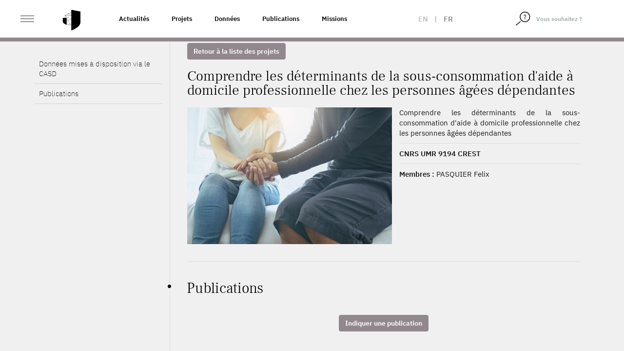

--- FILE ---
content_type: text/html; charset=UTF-8
request_url: https://www.casd.eu/project/comprendre-les-determinants-de-la-sous-consommation-daide-a-domicile-professionnelle-chez-les-personnes-agees-dependantes/
body_size: 11323
content:
<!DOCTYPE html>
<html lang="fr-FR" class="no-js">
<head>
    <meta charset="UTF-8">
    <meta name="viewport" content="width=device-width">
        <link rel="profile" href="http://gmpg.org/xfn/11">
    <link rel="pingback" href="https://www.casd.eu/wp/xmlrpc.php">

    <link rel="apple-touch-icon" sizes="57x57" href="https://www.casd.eu/wp/wp-content/themes/tm-bootstrap/images/favicon/apple-icon-57x57.png">
    <link rel="apple-touch-icon" sizes="60x60" href="https://www.casd.eu/wp/wp-content/themes/tm-bootstrap/images/favicon/apple-icon-60x60.png">
    <link rel="apple-touch-icon" sizes="72x72" href="https://www.casd.eu/wp/wp-content/themes/tm-bootstrap/images/favicon/apple-icon-72x72.png">
    <link rel="apple-touch-icon" sizes="76x76" href="https://www.casd.eu/wp/wp-content/themes/tm-bootstrap/images/favicon/apple-icon-76x76.png">
    <link rel="apple-touch-icon" sizes="114x114" href="https://www.casd.eu/wp/wp-content/themes/tm-bootstrap/images/favicon/apple-icon-114x114.png">
    <link rel="apple-touch-icon" sizes="120x120" href="https://www.casd.eu/wp/wp-content/themes/tm-bootstrap/images/favicon/apple-icon-120x120.png">
    <link rel="apple-touch-icon" sizes="144x144" href="https://www.casd.eu/wp/wp-content/themes/tm-bootstrap/images/favicon/apple-icon-144x144.png">
    <link rel="apple-touch-icon" sizes="152x152" href="https://www.casd.eu/wp/wp-content/themes/tm-bootstrap/images/favicon/apple-icon-152x152.png">
    <link rel="apple-touch-icon" sizes="180x180" href="https://www.casd.eu/wp/wp-content/themes/tm-bootstrap/images/favicon/apple-icon-180x180.png">
    <link rel="icon" type="image/png" sizes="192x192"  href="https://www.casd.eu/wp/wp-content/themes/tm-bootstrap/images/favicon/android-icon-192x192.png">
    <link rel="icon" type="image/png" sizes="32x32" href="https://www.casd.eu/wp/wp-content/themes/tm-bootstrap/images/favicon/favicon-32x32.png">
    <link rel="icon" type="image/png" sizes="96x96" href="https://www.casd.eu/wp/wp-content/themes/tm-bootstrap/images/favicon/favicon-96x96.png">
    <link rel="icon" type="image/png" sizes="16x16" href="https://www.casd.eu/wp/wp-content/themes/tm-bootstrap/images/favicon/favicon-16x16.png">
    <link rel="manifest" href="https://www.casd.eu/wp/wp-content/themes/tm-bootstrap/images/favicon/manifest.json">
    <meta name="msapplication-TileColor" content="#ffffff">
    <meta name="msapplication-TileImage" content="https://www.casd.eu/wp/wp-content/themes/tm-bootstrap/images/favicon/ms-icon-144x144.png">
    <meta name="theme-color" content="#ffffff">

    <!--[if lt IE 9]>
 <script src="https://www.casd.eu/wp/wp-content/themes/twentyfifteen/js/html5.js"></script>
 <![endif]-->
    <script>(function(){document.documentElement.className='js'})();</script>

    <script>
(function(html){html.className = html.className.replace(/\bno-js\b/,'js')})(document.documentElement);
//# sourceURL=twentyfifteen_javascript_detection
</script>
<title>Comprendre les déterminants de la sous-consommation d&rsquo;aide à domicile professionnelle chez les personnes âgées dépendantes &#8211; Le CASD &#8211; Centre d&#039;accès Sécurisé aux Données</title>
<meta name='robots' content='max-image-preview:large' />
<link rel="alternate" hreflang="en" href="https://www.casd.eu/en/project/understanding-the-determinants-of-underutilization-of-professional-home-help-among-dependent-elderly/" />
<link rel="alternate" hreflang="fr" href="https://www.casd.eu/project/comprendre-les-determinants-de-la-sous-consommation-daide-a-domicile-professionnelle-chez-les-personnes-agees-dependantes/" />
<link rel="alternate" hreflang="x-default" href="https://www.casd.eu/project/comprendre-les-determinants-de-la-sous-consommation-daide-a-domicile-professionnelle-chez-les-personnes-agees-dependantes/" />
<link rel="alternate" title="oEmbed (JSON)" type="application/json+oembed" href="https://www.casd.eu/wp-json/oembed/1.0/embed?url=https%3A%2F%2Fwww.casd.eu%2Fproject%2Fcomprendre-les-determinants-de-la-sous-consommation-daide-a-domicile-professionnelle-chez-les-personnes-agees-dependantes%2F" />
<link rel="alternate" title="oEmbed (XML)" type="text/xml+oembed" href="https://www.casd.eu/wp-json/oembed/1.0/embed?url=https%3A%2F%2Fwww.casd.eu%2Fproject%2Fcomprendre-les-determinants-de-la-sous-consommation-daide-a-domicile-professionnelle-chez-les-personnes-agees-dependantes%2F&#038;format=xml" />
<style id='wp-img-auto-sizes-contain-inline-css'>
img:is([sizes=auto i],[sizes^="auto," i]){contain-intrinsic-size:3000px 1500px}
/*# sourceURL=wp-img-auto-sizes-contain-inline-css */
</style>
<link rel='stylesheet' id='wp-block-library-css' href='https://www.casd.eu/wp/wp-includes/css/dist/block-library/style.min.css?ver=6.9' media='all' />
<style id='global-styles-inline-css'>
:root{--wp--preset--aspect-ratio--square: 1;--wp--preset--aspect-ratio--4-3: 4/3;--wp--preset--aspect-ratio--3-4: 3/4;--wp--preset--aspect-ratio--3-2: 3/2;--wp--preset--aspect-ratio--2-3: 2/3;--wp--preset--aspect-ratio--16-9: 16/9;--wp--preset--aspect-ratio--9-16: 9/16;--wp--preset--color--black: #000000;--wp--preset--color--cyan-bluish-gray: #abb8c3;--wp--preset--color--white: #fff;--wp--preset--color--pale-pink: #f78da7;--wp--preset--color--vivid-red: #cf2e2e;--wp--preset--color--luminous-vivid-orange: #ff6900;--wp--preset--color--luminous-vivid-amber: #fcb900;--wp--preset--color--light-green-cyan: #7bdcb5;--wp--preset--color--vivid-green-cyan: #00d084;--wp--preset--color--pale-cyan-blue: #8ed1fc;--wp--preset--color--vivid-cyan-blue: #0693e3;--wp--preset--color--vivid-purple: #9b51e0;--wp--preset--color--dark-gray: #111;--wp--preset--color--light-gray: #f1f1f1;--wp--preset--color--yellow: #f4ca16;--wp--preset--color--dark-brown: #352712;--wp--preset--color--medium-pink: #e53b51;--wp--preset--color--light-pink: #ffe5d1;--wp--preset--color--dark-purple: #2e2256;--wp--preset--color--purple: #674970;--wp--preset--color--blue-gray: #22313f;--wp--preset--color--bright-blue: #55c3dc;--wp--preset--color--light-blue: #e9f2f9;--wp--preset--gradient--vivid-cyan-blue-to-vivid-purple: linear-gradient(135deg,rgb(6,147,227) 0%,rgb(155,81,224) 100%);--wp--preset--gradient--light-green-cyan-to-vivid-green-cyan: linear-gradient(135deg,rgb(122,220,180) 0%,rgb(0,208,130) 100%);--wp--preset--gradient--luminous-vivid-amber-to-luminous-vivid-orange: linear-gradient(135deg,rgb(252,185,0) 0%,rgb(255,105,0) 100%);--wp--preset--gradient--luminous-vivid-orange-to-vivid-red: linear-gradient(135deg,rgb(255,105,0) 0%,rgb(207,46,46) 100%);--wp--preset--gradient--very-light-gray-to-cyan-bluish-gray: linear-gradient(135deg,rgb(238,238,238) 0%,rgb(169,184,195) 100%);--wp--preset--gradient--cool-to-warm-spectrum: linear-gradient(135deg,rgb(74,234,220) 0%,rgb(151,120,209) 20%,rgb(207,42,186) 40%,rgb(238,44,130) 60%,rgb(251,105,98) 80%,rgb(254,248,76) 100%);--wp--preset--gradient--blush-light-purple: linear-gradient(135deg,rgb(255,206,236) 0%,rgb(152,150,240) 100%);--wp--preset--gradient--blush-bordeaux: linear-gradient(135deg,rgb(254,205,165) 0%,rgb(254,45,45) 50%,rgb(107,0,62) 100%);--wp--preset--gradient--luminous-dusk: linear-gradient(135deg,rgb(255,203,112) 0%,rgb(199,81,192) 50%,rgb(65,88,208) 100%);--wp--preset--gradient--pale-ocean: linear-gradient(135deg,rgb(255,245,203) 0%,rgb(182,227,212) 50%,rgb(51,167,181) 100%);--wp--preset--gradient--electric-grass: linear-gradient(135deg,rgb(202,248,128) 0%,rgb(113,206,126) 100%);--wp--preset--gradient--midnight: linear-gradient(135deg,rgb(2,3,129) 0%,rgb(40,116,252) 100%);--wp--preset--gradient--dark-gray-gradient-gradient: linear-gradient(90deg, rgba(17,17,17,1) 0%, rgba(42,42,42,1) 100%);--wp--preset--gradient--light-gray-gradient: linear-gradient(90deg, rgba(241,241,241,1) 0%, rgba(215,215,215,1) 100%);--wp--preset--gradient--white-gradient: linear-gradient(90deg, rgba(255,255,255,1) 0%, rgba(230,230,230,1) 100%);--wp--preset--gradient--yellow-gradient: linear-gradient(90deg, rgba(244,202,22,1) 0%, rgba(205,168,10,1) 100%);--wp--preset--gradient--dark-brown-gradient: linear-gradient(90deg, rgba(53,39,18,1) 0%, rgba(91,67,31,1) 100%);--wp--preset--gradient--medium-pink-gradient: linear-gradient(90deg, rgba(229,59,81,1) 0%, rgba(209,28,51,1) 100%);--wp--preset--gradient--light-pink-gradient: linear-gradient(90deg, rgba(255,229,209,1) 0%, rgba(255,200,158,1) 100%);--wp--preset--gradient--dark-purple-gradient: linear-gradient(90deg, rgba(46,34,86,1) 0%, rgba(66,48,123,1) 100%);--wp--preset--gradient--purple-gradient: linear-gradient(90deg, rgba(103,73,112,1) 0%, rgba(131,93,143,1) 100%);--wp--preset--gradient--blue-gray-gradient: linear-gradient(90deg, rgba(34,49,63,1) 0%, rgba(52,75,96,1) 100%);--wp--preset--gradient--bright-blue-gradient: linear-gradient(90deg, rgba(85,195,220,1) 0%, rgba(43,180,211,1) 100%);--wp--preset--gradient--light-blue-gradient: linear-gradient(90deg, rgba(233,242,249,1) 0%, rgba(193,218,238,1) 100%);--wp--preset--font-size--small: 13px;--wp--preset--font-size--medium: 20px;--wp--preset--font-size--large: 36px;--wp--preset--font-size--x-large: 42px;--wp--preset--spacing--20: 0.44rem;--wp--preset--spacing--30: 0.67rem;--wp--preset--spacing--40: 1rem;--wp--preset--spacing--50: 1.5rem;--wp--preset--spacing--60: 2.25rem;--wp--preset--spacing--70: 3.38rem;--wp--preset--spacing--80: 5.06rem;--wp--preset--shadow--natural: 6px 6px 9px rgba(0, 0, 0, 0.2);--wp--preset--shadow--deep: 12px 12px 50px rgba(0, 0, 0, 0.4);--wp--preset--shadow--sharp: 6px 6px 0px rgba(0, 0, 0, 0.2);--wp--preset--shadow--outlined: 6px 6px 0px -3px rgb(255, 255, 255), 6px 6px rgb(0, 0, 0);--wp--preset--shadow--crisp: 6px 6px 0px rgb(0, 0, 0);}:where(.is-layout-flex){gap: 0.5em;}:where(.is-layout-grid){gap: 0.5em;}body .is-layout-flex{display: flex;}.is-layout-flex{flex-wrap: wrap;align-items: center;}.is-layout-flex > :is(*, div){margin: 0;}body .is-layout-grid{display: grid;}.is-layout-grid > :is(*, div){margin: 0;}:where(.wp-block-columns.is-layout-flex){gap: 2em;}:where(.wp-block-columns.is-layout-grid){gap: 2em;}:where(.wp-block-post-template.is-layout-flex){gap: 1.25em;}:where(.wp-block-post-template.is-layout-grid){gap: 1.25em;}.has-black-color{color: var(--wp--preset--color--black) !important;}.has-cyan-bluish-gray-color{color: var(--wp--preset--color--cyan-bluish-gray) !important;}.has-white-color{color: var(--wp--preset--color--white) !important;}.has-pale-pink-color{color: var(--wp--preset--color--pale-pink) !important;}.has-vivid-red-color{color: var(--wp--preset--color--vivid-red) !important;}.has-luminous-vivid-orange-color{color: var(--wp--preset--color--luminous-vivid-orange) !important;}.has-luminous-vivid-amber-color{color: var(--wp--preset--color--luminous-vivid-amber) !important;}.has-light-green-cyan-color{color: var(--wp--preset--color--light-green-cyan) !important;}.has-vivid-green-cyan-color{color: var(--wp--preset--color--vivid-green-cyan) !important;}.has-pale-cyan-blue-color{color: var(--wp--preset--color--pale-cyan-blue) !important;}.has-vivid-cyan-blue-color{color: var(--wp--preset--color--vivid-cyan-blue) !important;}.has-vivid-purple-color{color: var(--wp--preset--color--vivid-purple) !important;}.has-black-background-color{background-color: var(--wp--preset--color--black) !important;}.has-cyan-bluish-gray-background-color{background-color: var(--wp--preset--color--cyan-bluish-gray) !important;}.has-white-background-color{background-color: var(--wp--preset--color--white) !important;}.has-pale-pink-background-color{background-color: var(--wp--preset--color--pale-pink) !important;}.has-vivid-red-background-color{background-color: var(--wp--preset--color--vivid-red) !important;}.has-luminous-vivid-orange-background-color{background-color: var(--wp--preset--color--luminous-vivid-orange) !important;}.has-luminous-vivid-amber-background-color{background-color: var(--wp--preset--color--luminous-vivid-amber) !important;}.has-light-green-cyan-background-color{background-color: var(--wp--preset--color--light-green-cyan) !important;}.has-vivid-green-cyan-background-color{background-color: var(--wp--preset--color--vivid-green-cyan) !important;}.has-pale-cyan-blue-background-color{background-color: var(--wp--preset--color--pale-cyan-blue) !important;}.has-vivid-cyan-blue-background-color{background-color: var(--wp--preset--color--vivid-cyan-blue) !important;}.has-vivid-purple-background-color{background-color: var(--wp--preset--color--vivid-purple) !important;}.has-black-border-color{border-color: var(--wp--preset--color--black) !important;}.has-cyan-bluish-gray-border-color{border-color: var(--wp--preset--color--cyan-bluish-gray) !important;}.has-white-border-color{border-color: var(--wp--preset--color--white) !important;}.has-pale-pink-border-color{border-color: var(--wp--preset--color--pale-pink) !important;}.has-vivid-red-border-color{border-color: var(--wp--preset--color--vivid-red) !important;}.has-luminous-vivid-orange-border-color{border-color: var(--wp--preset--color--luminous-vivid-orange) !important;}.has-luminous-vivid-amber-border-color{border-color: var(--wp--preset--color--luminous-vivid-amber) !important;}.has-light-green-cyan-border-color{border-color: var(--wp--preset--color--light-green-cyan) !important;}.has-vivid-green-cyan-border-color{border-color: var(--wp--preset--color--vivid-green-cyan) !important;}.has-pale-cyan-blue-border-color{border-color: var(--wp--preset--color--pale-cyan-blue) !important;}.has-vivid-cyan-blue-border-color{border-color: var(--wp--preset--color--vivid-cyan-blue) !important;}.has-vivid-purple-border-color{border-color: var(--wp--preset--color--vivid-purple) !important;}.has-vivid-cyan-blue-to-vivid-purple-gradient-background{background: var(--wp--preset--gradient--vivid-cyan-blue-to-vivid-purple) !important;}.has-light-green-cyan-to-vivid-green-cyan-gradient-background{background: var(--wp--preset--gradient--light-green-cyan-to-vivid-green-cyan) !important;}.has-luminous-vivid-amber-to-luminous-vivid-orange-gradient-background{background: var(--wp--preset--gradient--luminous-vivid-amber-to-luminous-vivid-orange) !important;}.has-luminous-vivid-orange-to-vivid-red-gradient-background{background: var(--wp--preset--gradient--luminous-vivid-orange-to-vivid-red) !important;}.has-very-light-gray-to-cyan-bluish-gray-gradient-background{background: var(--wp--preset--gradient--very-light-gray-to-cyan-bluish-gray) !important;}.has-cool-to-warm-spectrum-gradient-background{background: var(--wp--preset--gradient--cool-to-warm-spectrum) !important;}.has-blush-light-purple-gradient-background{background: var(--wp--preset--gradient--blush-light-purple) !important;}.has-blush-bordeaux-gradient-background{background: var(--wp--preset--gradient--blush-bordeaux) !important;}.has-luminous-dusk-gradient-background{background: var(--wp--preset--gradient--luminous-dusk) !important;}.has-pale-ocean-gradient-background{background: var(--wp--preset--gradient--pale-ocean) !important;}.has-electric-grass-gradient-background{background: var(--wp--preset--gradient--electric-grass) !important;}.has-midnight-gradient-background{background: var(--wp--preset--gradient--midnight) !important;}.has-small-font-size{font-size: var(--wp--preset--font-size--small) !important;}.has-medium-font-size{font-size: var(--wp--preset--font-size--medium) !important;}.has-large-font-size{font-size: var(--wp--preset--font-size--large) !important;}.has-x-large-font-size{font-size: var(--wp--preset--font-size--x-large) !important;}
/*# sourceURL=global-styles-inline-css */
</style>

<style id='classic-theme-styles-inline-css'>
/*! This file is auto-generated */
.wp-block-button__link{color:#fff;background-color:#32373c;border-radius:9999px;box-shadow:none;text-decoration:none;padding:calc(.667em + 2px) calc(1.333em + 2px);font-size:1.125em}.wp-block-file__button{background:#32373c;color:#fff;text-decoration:none}
/*# sourceURL=/wp-includes/css/classic-themes.min.css */
</style>
<link rel='stylesheet' id='wpml-legacy-horizontal-list-0-css' href='https://www.casd.eu/wp/wp-content/plugins/sitepress-multilingual-cms/templates/language-switchers/legacy-list-horizontal/style.min.css?ver=1' media='all' />
<link rel='stylesheet' id='cms-navigation-style-base-css' href='https://www.casd.eu/wp/wp-content/plugins/wpml-cms-nav/res/css/cms-navigation-base.css?ver=1.5.6' media='screen' />
<link rel='stylesheet' id='cms-navigation-style-css' href='https://www.casd.eu/wp/wp-content/plugins/wpml-cms-nav/res/css/cms-navigation.css?ver=1.5.6' media='screen' />
<link rel='stylesheet' id='bootstrap-css' href='https://www.casd.eu/wp/wp-content/themes/tm-bootstrap/css/bootstrap.min.css?ver=3.3.7' media='all' />
<link rel='stylesheet' id='base_base-css' href='https://www.casd.eu/wp/wp-content/themes/tm-bootstrap/css/base.css' media='all' />
<link rel='stylesheet' id='base_fontes-css' href='https://www.casd.eu/wp/wp-content/themes/tm-bootstrap/css/fontes.css' media='all' />
<link rel='stylesheet' id='base_twentyfifteen-css' href='https://www.casd.eu/wp/wp-content/themes/tm-bootstrap/css/twentyfifteen.css' media='all' />
<link rel='stylesheet' id='base_glyphicons-css' href='https://www.casd.eu/wp/wp-content/themes/tm-bootstrap/css/fg/glyphicons.css' media='all' />
<link rel='stylesheet' id='base_halflings-css' href='https://www.casd.eu/wp/wp-content/themes/tm-bootstrap/css/fg/halflings.css' media='all' />
<link rel='stylesheet' id='base_social-css' href='https://www.casd.eu/wp/wp-content/themes/tm-bootstrap/css/fg/social.css' media='all' />
<link rel='stylesheet' id='base_file-css' href='https://www.casd.eu/wp/wp-content/themes/tm-bootstrap/css/fg/filetypes.css' media='all' />
<link rel='stylesheet' id='lib_footable-css' href='https://www.casd.eu/wp/wp-content/themes/tm-bootstrap/css/footable.bootstrap.min.css' media='all' />
<link rel='stylesheet' id='font_awesome-css' href='https://www.casd.eu/wp/wp-content/themes/tm-bootstrap/font-awesome-4.7.0/css/font-awesome.css' media='all' />
<link rel='stylesheet' id='lib_select2-css' href='https://www.casd.eu/wp/wp-content/themes/tm-bootstrap/css/select2.min.css' media='all' />
<link rel='stylesheet' id='style-css' href='https://www.casd.eu/wp/wp-content/themes/tm-bootstrap/style.css?ver=20230703' media='all' />
<link rel='stylesheet' id='animate-css' href='https://www.casd.eu/wp/wp-content/themes/tm-bootstrap/css/animate.css?ver=6.9' media='all' />
<link rel='stylesheet' id='moreline-css' href='https://www.casd.eu/wp/wp-content/themes/tm-bootstrap/css/moreline.css?ver=6.9' media='all' />
<link rel='stylesheet' id='smartmenus-css' href='https://www.casd.eu/wp/wp-content/themes/tm-bootstrap/css/bootstrap-datetimepicker.min.css?ver=6.9' media='all' />
<link rel='stylesheet' id='bxslider-css' href='https://www.casd.eu/wp/wp-content/themes/tm-bootstrap/css/bootstrap-datetimepicker.min.css?ver=6.9' media='all' />
<link rel='stylesheet' id='datetimepicker_css-css' href='https://www.casd.eu/wp/wp-content/themes/tm-bootstrap/css/bootstrap-datetimepicker.min.css?ver=6.9' media='all' />
<link rel='stylesheet' id='owlcarouse2_css-css' href='https://www.casd.eu/wp/wp-content/themes/tm-bootstrap/css/owl.carousel.min.css?ver=6.9' media='all' />
<link rel='stylesheet' id='aos-css' href='https://www.casd.eu/wp/wp-content/themes/tm-bootstrap/css/aos.css?ver=6.9' media='all' />
<link rel='stylesheet' id='fullpage-css' href='https://www.casd.eu/wp/wp-content/themes/tm-bootstrap/css/fullpage.min.css?ver=6.9' media='all' />
<link rel='stylesheet' id='nouislider-css' href='https://www.casd.eu/wp/wp-content/themes/tm-bootstrap/css/nouislider.min.css?ver=6.9' media='all' />
<link rel='stylesheet' id='twentyfifteen-fonts-css' href='https://www.casd.eu/wp/wp-content/themes/twentyfifteen/assets/fonts/noto-sans-plus-noto-serif-plus-inconsolata.css?ver=20230328' media='all' />
<link rel='stylesheet' id='genericons-css' href='https://www.casd.eu/wp/wp-content/themes/twentyfifteen/genericons/genericons.css?ver=20251101' media='all' />
<script src="https://www.casd.eu/wp/wp-content/themes/tm-bootstrap/js/jquery-1.12.4.min.js" id="cdn-jquery-js"></script>
<script src="https://www.casd.eu/wp/wp-content/themes/tm-bootstrap/js/footable.min.js" id="lib_footable-js"></script>
<script src="https://www.casd.eu/wp/wp-content/themes/tm-bootstrap/js/select2.min.js" id="lib_select2-js"></script>
<script src="https://www.casd.eu/wp/wp-content/themes/tm-bootstrap/js/i18n/fr.js" id="lib_select2_fr-js"></script>
<script src="https://www.casd.eu/wp/wp-content/themes/tm-bootstrap/js/datatables.min.js" id="lib_dataTables-js"></script>
<script src="https://www.casd.eu/wp/wp-content/themes/tm-bootstrap/js/aos.js?ver=1" id="aos-js"></script>
<script src="https://www.casd.eu/wp/wp-content/themes/tm-bootstrap/js/fullpage.min.js?ver=1" id="fullpage-js"></script>
<script src="https://www.casd.eu/wp/wp-content/themes/tm-bootstrap/js/fullpage.extensions.min.js?ver=1" id="fullpage_extensions-js"></script>
<script src="https://www.casd.eu/wp/wp-content/themes/tm-bootstrap/js/nouislider.min.js?ver=1" id="nouislider-js"></script>

<link rel="canonical" href="https://www.casd.eu/project/comprendre-les-determinants-de-la-sous-consommation-daide-a-domicile-professionnelle-chez-les-personnes-agees-dependantes/" />
<meta name="generator" content="WPML ver:4.8.6 stt:1,4;" />
<script type="text/javascript">
 <!--/*--><![CDATA[//><!--
 /**/

 //--><!]]>
</script>
		<style id="wp-custom-css">
			/*
Vous pouvez ajouter du CSS personnalisé ici.

Cliquez sur l’icône d’aide ci-dessus pour en savoir plus.

*/

.owl-carousel .owl-wrapper {
    display: flex !important;
}

.owl-carousel .owl-item img {
    width: 100%;
    height: 100%;
    object-fit: cover;
    max-width: initial;
}

.single-source .table-responsive td:first-letter, .single-publication .table-responsive td:first-letter, .single-project .table-responsive td:first-letter {
    text-transform: none;
}

.entry-habilitation a {
	text-decoration: underline;
	color: #91888d;
}

.single-prd p {
		font-weight: 400;
}

/* Page Webinaire */
.entry-faq #faq .panel .panel-heading .panel-title a {
	text-decoration: none;
}

/* Homepage 2022 */
/* Logo BdF */
#partners a.i9 {
	width: 122px;
}

#sources_dispo {
	color : yellow;
}

@media (max-height: 900px) {
	.homepage2022 #section-1 p {
		padding-top: 6em;
		font-size: 1.5em;
	}
	
	.homepage2022 #section-1 #logo {
		width: 56em;
	}
}

/* Centrage ISO */
@media (max-width: 991.98px){
.homepage2022 #section-6 .ref,.homepage2022 #section-6 .desc {
    padding: 0;
}
	.homepage2022 #section-6 .ref {
    height: 70px;
}
	
	/* Centrage presse */
	.homepage2022 #section-7 h2 {
    padding: 2em 0 0 0.4em;
}
	
	.homepage2022 #section-7 .magazine p {
    padding: 0;
}
	.homepage2022 #section-7 .magazine {
    padding: 20px 0;
}
	
/* News */
	.homepage2022 #section-9 .row.nouvelles.mois-01 {
    background-image: url(images/site2022/separateur-news.svg);
}
	.homepage2022 #section-9 h2 {
    padding: 4em 0 0 0.8em;
}
	.homepage2022 #section-9 .col figure {
    margin: 0 10px 40px 10px;
}


}

	
/** Voltino **/
.voltino .pagination a {
    cursor: pointer;
}
		</style>
		</head>

<body class="wp-singular project-template-default single single-project postid-22623 wp-embed-responsive wp-theme-twentyfifteen wp-child-theme-tm-bootstrap env_1">
<div id="st-container" class="st-container">
    <div id="page" class="hfeed site homepage2022">

        <header id="masthead" class="site-header fixed" role="banner">
            <div class="header_content">

                <div class="header_logo">

                    <div class="container-fluid">

                        <div class="row no-gutters">
                            <div class="col-xs-4 col-sm-6 col-md-2 col-lg-2">
                                <div id="st-trigger-effects" class="column">
                                    <button class="ico_nav" data-effect="st-effect-1">
                                        <span>&nbsp;</span>
                                        <span>&nbsp;</span>
                                        <span>&nbsp;</span>
                                    </button>
                                </div>

                                <a href="https://www.casd.eu" class="logo" title="Accueil">
                                    <img src="https://www.casd.eu/wp/wp-content/themes/tm-bootstrap/images/site2022/bouclier.svg" width="40px" alt="Le CASD - Centre d&#039;accès Sécurisé aux Données" class="img-responsive logo" />

                                </a>
                            </div>

                            <div class="col-md-6 col-lg-6 pull-left liens-cat">
                                <!--textes menus-->
                                <div class="topnav"><ul id="menu-top-nav-1" class="nav navbar-nav navbar-left"><li itemscope="itemscope" itemtype="https://www.schema.org/SiteNavigationElement" id="menu-item-26397" class="menu-item menu-item-type-taxonomy menu-item-object-category menu-item-26397"><a title="Actualités" href="https://www.casd.eu/c/actualites/">Actualités</a></li>
<li itemscope="itemscope" itemtype="https://www.schema.org/SiteNavigationElement" id="menu-item-16875" class="menu-item menu-item-type-post_type menu-item-object-page menu-item-16875"><a title="Projets" href="https://www.casd.eu/projets-developpes-sur-le-casd/">Projets</a></li>
<li itemscope="itemscope" itemtype="https://www.schema.org/SiteNavigationElement" id="menu-item-16876" class="menu-item menu-item-type-post_type menu-item-object-page menu-item-16876"><a title="Données" href="https://www.casd.eu/donnees-utilisees-sur-le-casd/">Données</a></li>
<li itemscope="itemscope" itemtype="https://www.schema.org/SiteNavigationElement" id="menu-item-16877" class="menu-item menu-item-type-post_type menu-item-object-page menu-item-16877"><a title="Publications" href="https://www.casd.eu/toutes-les-publications/">Publications</a></li>
<li itemscope="itemscope" itemtype="https://www.schema.org/SiteNavigationElement" id="menu-item-16903" class="menu-item menu-item-type-post_type menu-item-object-page menu-item-16903"><a title="Missions" href="https://www.casd.eu/le-centre-dacces-securise-aux-donnees-casd/gouvernance-et-missions/">Missions</a></li>
</ul></div>                            </div>

                            <div class="col-xs-4 col-sm-4 col-md-2 col-lg-1 col_lang">
                                <div class="langues_selector"><div class="langue langue_1"><a href="https://www.casd.eu/en/project/understanding-the-determinants-of-underutilization-of-professional-home-help-among-dependent-elderly/">en</a></div> | <div class="langue langue_4 enabled">fr</div></div>                            </div>

                            <div class="pull-right col_nav_search col-xs-5 col-sm-3 col-md-2 col-lg-2">
                                <div class="col_right">
                                    <form method="get" class="searchform" action="https://www.casd.eu"/>
                                        <div class="form-group">
                                            <span class="input-group">
                                                <span class="input-group-btn">
                                                    <button type="submit">
                                                        <img src="https://www.casd.eu/wp/wp-content/themes/tm-bootstrap/images/site2022/loupe.svg" width="20px" alt="Rechercher">
                                                    </button>
                                                </span>
                                                <input type="text" class="form-control" value="Vous souhaitez ?" name="s" id="s" onfocus="if (this.value == 'Vous souhaitez ?') {this.value = '';}" onblur="if (this.value == '') {this.value = 'Vous souhaitez ?';}" />
                                            </span>
                                        </div>
                                    </form>
                                </div>
                            </div>
                        </div>
                    </div>
                </div>
            </div>


        </header><!-- .site-header -->
<!-- menu-gris-->
<div id="col_nav" class="mCustomScrollbar st-menu st-effect-1">
<div class="row">
<div class="col"><img src="https://www.casd.eu/wp/wp-content/themes/tm-bootstrap/images/site2022/casd-blanc.svg" height="26" width="120" alt="Le CASD - Centre d&#039;accès Sécurisé aux Données" class="img-responsive nav_logo" /></div>
<div class="col"><span class="btn_close"><span class="ico">&nbsp;</span></div>
</div>


    <div class="clearfix"></div>

    <div class="nav_container">
        <ul id="menu-menu-gauche" class="nav navbar-nav"><li itemscope="itemscope" itemtype="https://www.schema.org/SiteNavigationElement" id="menu-item-23659" class="menu-item menu-item-type-post_type menu-item-object-page menu-item-has-children menu-item-23659 dropdown"><a title="Le Centre d’Accès Sécurisé aux Données (CASD)" href="https://www.casd.eu/le-centre-dacces-securise-aux-donnees-casd/">Le Centre d’Accès Sécurisé aux Données (CASD) <span class="caret">&nbsp;</span></a>
<ul role="menu" class=" dropdown-menu" >
	<li itemscope="itemscope" itemtype="https://www.schema.org/SiteNavigationElement" id="menu-item-23660" class="menu-item menu-item-type-post_type menu-item-object-page menu-item-23660"><a title="Le CASD" href="https://www.casd.eu/le-centre-dacces-securise-aux-donnees-casd/le-casd/">Le CASD</a></li>
	<li itemscope="itemscope" itemtype="https://www.schema.org/SiteNavigationElement" id="menu-item-23661" class="menu-item menu-item-type-post_type menu-item-object-page menu-item-23661"><a title="Gouvernance et Missions" href="https://www.casd.eu/le-centre-dacces-securise-aux-donnees-casd/gouvernance-et-missions/">Gouvernance et Missions</a></li>
	<li itemscope="itemscope" itemtype="https://www.schema.org/SiteNavigationElement" id="menu-item-23727" class="menu-item menu-item-type-post_type menu-item-object-page menu-item-23727"><a title="Projets internationaux" href="https://www.casd.eu/le-centre-dacces-securise-aux-donnees-casd/projets-internationaux/">Projets internationaux</a></li>
	<li itemscope="itemscope" itemtype="https://www.schema.org/SiteNavigationElement" id="menu-item-23728" class="menu-item menu-item-type-post_type menu-item-object-page menu-item-23728"><a title="Réseau européen – IDAN" href="https://www.casd.eu/le-centre-dacces-securise-aux-donnees-casd/reseau-europeen-idan/">Réseau européen – IDAN</a></li>
	<li itemscope="itemscope" itemtype="https://www.schema.org/SiteNavigationElement" id="menu-item-23729" class="menu-item menu-item-type-post_type menu-item-object-page menu-item-23729"><a title="Certification de résultats : cascad-CASD" href="https://www.casd.eu/le-centre-dacces-securise-aux-donnees-casd/certification-de-resultats-cascad-casd/">Certification de résultats : cascad-CASD</a></li>
</ul>
</li>
<li itemscope="itemscope" itemtype="https://www.schema.org/SiteNavigationElement" id="menu-item-23730" class="menu-item menu-item-type-post_type menu-item-object-page menu-item-has-children menu-item-23730 dropdown"><a title="Technologie" href="https://www.casd.eu/technologie/">Technologie <span class="caret">&nbsp;</span></a>
<ul role="menu" class=" dropdown-menu" >
	<li itemscope="itemscope" itemtype="https://www.schema.org/SiteNavigationElement" id="menu-item-23731" class="menu-item menu-item-type-post_type menu-item-object-page menu-item-23731"><a title="Infrastructure" href="https://www.casd.eu/technologie/infrastructure/">Infrastructure</a></li>
	<li itemscope="itemscope" itemtype="https://www.schema.org/SiteNavigationElement" id="menu-item-23732" class="menu-item menu-item-type-post_type menu-item-object-page menu-item-23732"><a title="SD-Box" href="https://www.casd.eu/technologie/sd-box/">SD-Box</a></li>
	<li itemscope="itemscope" itemtype="https://www.schema.org/SiteNavigationElement" id="menu-item-23733" class="menu-item menu-item-type-post_type menu-item-object-page menu-item-23733"><a title="Environnement de travail" href="https://www.casd.eu/technologie/environnement-de-travail/">Environnement de travail</a></li>
	<li itemscope="itemscope" itemtype="https://www.schema.org/SiteNavigationElement" id="menu-item-23734" class="menu-item menu-item-type-post_type menu-item-object-page menu-item-23734"><a title="Certifications &#038; Sécurité" href="https://www.casd.eu/technologie/securite-certifications/">Certifications &#038; Sécurité</a></li>
</ul>
</li>
<li itemscope="itemscope" itemtype="https://www.schema.org/SiteNavigationElement" id="menu-item-23735" class="menu-item menu-item-type-post_type menu-item-object-page menu-item-23735"><a title="Données Utilisées" href="https://www.casd.eu/donnees-utilisees-sur-le-casd/">Données Utilisées</a></li>
<li itemscope="itemscope" itemtype="https://www.schema.org/SiteNavigationElement" id="menu-item-23736" class="menu-item menu-item-type-post_type menu-item-object-page menu-item-23736"><a title="Permettre l’accès à ses données via le CASD" href="https://www.casd.eu/mettre-a-disposition-ses-donnees-via-le-casd/">Permettre l’accès à ses données via le CASD</a></li>
<li itemscope="itemscope" itemtype="https://www.schema.org/SiteNavigationElement" id="menu-item-23745" class="menu-item menu-item-type-post_type menu-item-object-page menu-item-23745"><a title="Projets développés sur le CASD" href="https://www.casd.eu/projets-developpes-sur-le-casd/">Projets développés sur le CASD</a></li>
<li itemscope="itemscope" itemtype="https://www.schema.org/SiteNavigationElement" id="menu-item-23655" class="menu-item menu-item-type-post_type menu-item-object-page menu-item-has-children menu-item-23655 dropdown"><a title="L’Offre du CASD" href="https://www.casd.eu/loffre-du-casd/">L’Offre du CASD <span class="caret">&nbsp;</span></a>
<ul role="menu" class=" dropdown-menu" >
	<li itemscope="itemscope" itemtype="https://www.schema.org/SiteNavigationElement" id="menu-item-23656" class="menu-item menu-item-type-post_type menu-item-object-page menu-item-23656"><a title="Standard et sur-mesure" href="https://www.casd.eu/loffre-du-casd/standard-et-sur-mesure/">Standard et sur-mesure</a></li>
	<li itemscope="itemscope" itemtype="https://www.schema.org/SiteNavigationElement" id="menu-item-23657" class="menu-item menu-item-type-post_type menu-item-object-page menu-item-23657"><a title="IA et big data : CASD-IA" href="https://www.casd.eu/loffre-du-casd/ia-et-big-data-casd-ia/">IA et big data : CASD-IA</a></li>
	<li itemscope="itemscope" itemtype="https://www.schema.org/SiteNavigationElement" id="menu-item-23658" class="menu-item menu-item-type-post_type menu-item-object-page menu-item-23658"><a title="Références" href="https://www.casd.eu/loffre-du-casd/references/">Références</a></li>
</ul>
</li>
<li itemscope="itemscope" itemtype="https://www.schema.org/SiteNavigationElement" id="menu-item-23651" class="menu-item menu-item-type-post_type menu-item-object-page menu-item-has-children menu-item-23651 dropdown"><a title="Accéder aux données" href="https://www.casd.eu/gerer-son-projet/">Accéder aux données <span class="caret">&nbsp;</span></a>
<ul role="menu" class=" dropdown-menu" >
	<li itemscope="itemscope" itemtype="https://www.schema.org/SiteNavigationElement" id="menu-item-23653" class="menu-item menu-item-type-post_type menu-item-object-page menu-item-23653"><a title="Procédures d’habilitation" href="https://www.casd.eu/gerer-son-projet/procedures-dhabilitation/">Procédures d’habilitation</a></li>
	<li itemscope="itemscope" itemtype="https://www.schema.org/SiteNavigationElement" id="menu-item-23652" class="menu-item menu-item-type-post_type menu-item-object-page menu-item-23652"><a title="Contractualisation" href="https://www.casd.eu/gerer-son-projet/contractualisation-2/">Contractualisation</a></li>
	<li itemscope="itemscope" itemtype="https://www.schema.org/SiteNavigationElement" id="menu-item-23654" class="menu-item menu-item-type-post_type menu-item-object-page menu-item-23654"><a title="Séance d’enrôlement" href="https://www.casd.eu/gerer-son-projet/seance-denrolement-2/">Séance d’enrôlement</a></li>
	<li itemscope="itemscope" itemtype="https://www.schema.org/SiteNavigationElement" id="menu-item-27731" class="menu-item menu-item-type-post_type menu-item-object-page menu-item-27731"><a title="FAQ" href="https://www.casd.eu/gerer-son-projet/faq/">FAQ</a></li>
</ul>
</li>
<li itemscope="itemscope" itemtype="https://www.schema.org/SiteNavigationElement" id="menu-item-23739" class="menu-item menu-item-type-post_type menu-item-object-page menu-item-23739"><a title="Tarifs" href="https://www.casd.eu/tarifs-2/">Tarifs</a></li>
<li itemscope="itemscope" itemtype="https://www.schema.org/SiteNavigationElement" id="menu-item-23746" class="menu-item menu-item-type-custom menu-item-object-custom menu-item-23746"><a title="Actualités" href="https://www.casd.eu/c/actualites/">Actualités</a></li>
<li itemscope="itemscope" itemtype="https://www.schema.org/SiteNavigationElement" id="menu-item-23740" class="menu-item menu-item-type-custom menu-item-object-custom menu-item-23740"><a title="Contact" href="https://www.casd.eu/contact/">Contact</a></li>
<li itemscope="itemscope" itemtype="https://www.schema.org/SiteNavigationElement" id="menu-item-27503" class="menu-item menu-item-type-post_type menu-item-object-page menu-item-27503"><a title="Webinaires CASD DATA ZOOM" href="https://www.casd.eu/presentations-des-donnees-casd/">Webinaires CASD DATA ZOOM</a></li>
<li itemscope="itemscope" itemtype="https://www.schema.org/SiteNavigationElement" id="menu-item-27412" class="menu-item menu-item-type-post_type menu-item-object-page menu-item-27412"><a title="Webinaires CASD DATA TECH" href="https://www.casd.eu/webinaire-casd-data-tech/">Webinaires CASD DATA TECH</a></li>
<li itemscope="itemscope" itemtype="https://www.schema.org/SiteNavigationElement" id="menu-item-23743" class="menu-item menu-item-type-post_type menu-item-object-page menu-item-23743"><a title="Indiquer vos publications" href="https://www.casd.eu/declaration-publications/">Indiquer vos publications</a></li>
</ul>    </div>

    <div class="basenav_container">
            </div>
</div>
<!-- fin menu-gris-->

     <div id="ariane">
    <div class="container">
     
<div xmlns:v="http://rdf.data-vocabulary.org/#"><span typeof="v:Breadcrumb"><a title="Le CASD - Centre d&#039;accès Sécurisé aux Données" href="https://www.casd.eu" rel="v:url" property="v:title" class="home">Accueil</a></span><span class="sep">></span><span typeof="v:Breadcrumb"><a href="https://www.casd.eu/projets-developpes-sur-le-casd/" rel="v:url" property="v:title" title="project">Projets</a></span><span class="sep">></span>Comprendre les déterminants de la sous-consommation d'aide à domicile professionnelle chez les personnes âgées dépendantes</div>
    </div>
   </div>
  
	<div id="primary" class="content-area">
		<main id="main" class="site-main" role="main">
			<div class="container">

				<div class="row">
					<div class="col-xs-12 col-sm-3 col-md-3 col_arbo">
						<div class="arbo_pages">
							<ul class="nav navbar-nav">
						  <li class="">
						  	<a href="#relatedSource" class="js-scroll">
									Données mises à disposition via le CASD						  	</a>
						  </li>	
						  <li class="">
						  	<a href="#relatedPublications" class="js-scroll">
						  		Publications						  	</a>
						  </li>				  								  						  
						 </ul>

						</div>
					</div>
					<div class="col-xs-12 col-sm-9 col-md-9 col_navcontent">
						<article id="post-22623" class="post-22623 project type-project status-publish hentry">
    <a href="https://www.casd.eu/projets-developpes-sur-le-casd/" class="return_liste btn btn-primary">
        Retour à la liste des projets    </a>

    <header class="entry-header">
        <h1 class="entry-title">Comprendre les déterminants de la sous-consommation d&#039;aide à domicile professionnelle chez les personnes âgées dépendantes</h1>
    </header><!-- .entry-header -->

            <div class="entry-thumbnail img_1360">
            <img src="/image-projet/?projet=AIDOMAG" alt="AIDOMAG" class="img-responsive" />
        </div>
    
    <div class="entry-content">
        Comprendre les déterminants de la sous-consommation d'aide à domicile professionnelle chez les personnes âgées dépendantes            <hr style="margin: 10px 0">
        <div class="entry-author">
            <b>CNRS UMR 9194 CREST</b>
        </div>
        			<hr style="margin: 10px 0">
            <div class="entry-author">
                <b>Membres :</b>
                PASQUIER Felix            </div>
            </div><!-- .entry-content -->
    <div class="clearfix"></div>

    <hr />

    <div class="relation">
        <div class="row">
            <div id="relatedPublications" class="col-xs-12 related related_pub">
                <div class="title">Publications</div>
                <div class="all_listing">
                                                        </div>
                                    <div class="signalement">
                        <a href="https://www.casd.eu/remontees-des-publications/?id_prj=1360" class="btn btn-primary">
                            Indiquer une publication                        </a>
                    </div>
                            </div>
            <div id="relatedTheme" class="col-xs-12 related related_theme ">
                <div class="title">Données mises à disposition via le CASD (5)</div>
                <div class="all_listing">
                    <div class="sources" 5>
                                                        <div class="line source source_21">
                                    <a href="https://www.casd.eu/src.php?id=21">
                                        <span class="name">BTS-Postes : Base Tous Salariés : fichier Postes</span>
                                    </a>
                                </div>
                                                                <div class="line source source_34">
                                    <a href="https://www.casd.eu/src.php?id=34">
                                        <span class="name">BTS-Etablissements : Base Tous Salariés : fichier Etablissements</span>
                                    </a>
                                </div>
                                                                <div class="line source source_137">
                                    <a href="https://www.casd.eu/src.php?id=137">
                                        <span class="name">BTS-Salariés : Base Tous Salariés : fichiers Salariés</span>
                                    </a>
                                </div>
                                                                <div class="line source source_467">
                                    <a href="https://www.casd.eu/src.php?id=467">
                                        <span class="name">RI-APA-ASH : Remontées individuelles sur les bénéficiaires de l'allocation personnalisée d'autonomie (APA) et de l'aide sociale à l'hébergement (ASH)</span>
                                    </a>
                                </div>
                                                                <div class="line source source_506">
                                    <a href="https://www.casd.eu/src.php?id=506">
                                        <span class="name">CARE-M apparié fiscal-social : Enquête Capacités, Aides et Ressources des seniors - volet ménages apparié aux données issues des déclarations de revenus des personnes physiques (IRPP) (Insee-Drees-Dgfip) et aux données sociales (CNAF, CNAV, CCMSA)</span>
                                    </a>
                                </div>
                                                    </div>
                                    </div>
            </div>
        </div>
    </div>

    </article><!-- #post-## -->						
					</div>
				</div>
			
			</div>
		</main><!-- .site-main -->
	</div><!-- .content-area -->
			 <footer id="colophon" class="site-footer" role="contentinfo">
	 	<div class="container">
	 		<div class="row">
		 		<div class="col-md-4 col-md-offset-4 col-xs-6 col-xs-offset-3 col_nav text-center">
                    <img src="https://www.casd.eu/wp/wp-content/themes/tm-bootstrap/images/site2022/casd-gris.svg" width="180" alt="Le CASD - Centre d&#039;accès Sécurisé aux Données" class="img-responsive logo" />
					 <ul id="menu-menu-du-bas" class="nav navbar-nav"><li itemscope="itemscope" itemtype="https://www.schema.org/SiteNavigationElement" id="menu-item-1354" class="menu-item menu-item-type-post_type menu-item-object-page menu-item-1354"><a title="Contact" href="https://www.casd.eu/contact/">Contact</a></li>
<li itemscope="itemscope" itemtype="https://www.schema.org/SiteNavigationElement" id="menu-item-1186" class="menu-item menu-item-type-post_type menu-item-object-page menu-item-1186"><a title="Documents utiles" href="https://www.casd.eu/documents-utiles/">Documents utiles</a></li>
<li itemscope="itemscope" itemtype="https://www.schema.org/SiteNavigationElement" id="menu-item-755" class="menu-item menu-item-type-post_type menu-item-object-page menu-item-755"><a title="Recrutement" href="https://www.casd.eu/recrutement/">Recrutement</a></li>
<li itemscope="itemscope" itemtype="https://www.schema.org/SiteNavigationElement" id="menu-item-759" class="menu-item menu-item-type-post_type menu-item-object-page menu-item-759"><a title="Plan d’accès" href="https://www.casd.eu/plan-dacces/">Plan d’accès</a></li>
<li itemscope="itemscope" itemtype="https://www.schema.org/SiteNavigationElement" id="menu-item-760" class="menu-item menu-item-type-post_type menu-item-object-page menu-item-760"><a title="Newsletter" href="https://www.casd.eu/newsletter/">Newsletter</a></li>
<li itemscope="itemscope" itemtype="https://www.schema.org/SiteNavigationElement" id="menu-item-27504" class="menu-item menu-item-type-post_type menu-item-object-page menu-item-27504"><a title="Presse et rapports" href="https://www.casd.eu/presse-et-rapports/">Presse et rapports</a></li>
<li itemscope="itemscope" itemtype="https://www.schema.org/SiteNavigationElement" id="menu-item-16501" class="menu-item menu-item-type-post_type menu-item-object-page menu-item-16501"><a title="Marchés publics" href="https://www.casd.eu/marches-publics/">Marchés publics</a></li>
<li itemscope="itemscope" itemtype="https://www.schema.org/SiteNavigationElement" id="menu-item-761" class="menu-item menu-item-type-post_type menu-item-object-page menu-item-761"><a title="Mentions légales" href="https://www.casd.eu/mentions-legales/">Mentions légales</a></li>
<li itemscope="itemscope" itemtype="https://www.schema.org/SiteNavigationElement" id="menu-item-23752" class="menu-item menu-item-type-post_type menu-item-object-page menu-item-privacy-policy menu-item-23752"><a title="Protection des données personnelles" href="https://www.casd.eu/protection-des-donnees-personnelles/">Protection des données personnelles</a></li>
<li itemscope="itemscope" itemtype="https://www.schema.org/SiteNavigationElement" id="menu-item-752" class="menu-item menu-item-type-post_type menu-item-object-page menu-item-752"><a title="Plan du site" href="https://www.casd.eu/plan-du-site/">Plan du site</a></li>
</ul>		 		</div>	 		
	 		</div>
	 	</div>
	 </footer><!-- .site-footer -->

	 <div id="partners">
	 	<div class="container">
	 		 		<a class="i1" href="http://www.groupe-genes.fr/" target="_blank"></a>

 		<a class="i2" href="http://www.insee.fr/" target="_blank"></a>

 		<a class="i4" href="http://www.cnrs.fr/" target="_blank"></a>

 		<a class="i5" href="http://www.polytechnique.edu/" target="_blank"></a>

 		<a class="i6" href="http://www.hec.fr/" target="_blank"></a>

               <a class="i9" href="https://www.banque-france.fr" target="_blank"></a>

	 	 <span class="txt after">En tant que simple visiteur, la navigation sur le site du CASD n'installera pas de cookies.<br>Le projet Equipex CASD a reçu une aide financée sur le programme d’Investissements d’Avenir lancé par l’Etat et mis en oeuvre par l’ANR (aide n° ANR-10-EQPX-17)</span>
	 	</div>
	 </div>


	</div><!-- .site -->

</div><!-- st container -->


<script type="speculationrules">
{"prefetch":[{"source":"document","where":{"and":[{"href_matches":"/*"},{"not":{"href_matches":["/wp/wp-*.php","/wp/wp-admin/*","/wp/wp-content/uploads/*","/wp/wp-content/*","/wp/wp-content/plugins/*","/wp/wp-content/themes/tm-bootstrap/*","/wp/wp-content/themes/twentyfifteen/*","/*\\?(.+)"]}},{"not":{"selector_matches":"a[rel~=\"nofollow\"]"}},{"not":{"selector_matches":".no-prefetch, .no-prefetch a"}}]},"eagerness":"conservative"}]}
</script>
<script id="BJLL-js-extra">
var BJLL_options = {"threshold":"250"};
//# sourceURL=BJLL-js-extra
</script>
<script src="https://www.casd.eu/wp/wp-content/plugins/bj-lazy-load/js/bj-lazy-load.min.js?ver=2" id="BJLL-js"></script>
<script src="https://www.casd.eu/wp/wp-content/themes/tm-bootstrap/js/moreline.js" id="moreline-js"></script>
<script src="https://www.casd.eu/wp/wp-content/themes/tm-bootstrap/js/bootstrap.min.js" id="cdn-bootstrap-js"></script>
<script src="https://www.casd.eu/wp/wp-content/themes/tm-bootstrap/js/modernizr.js" id="base_modernizr-js"></script>
<script src="https://www.casd.eu/wp/wp-content/themes/tm-bootstrap/js/script.js" id="script-js"></script>
<script id="verifyform-js-extra">
var objectL10n = {"error_fields":"Les champs suivants sont mal renseign\u00e9s","error_fields_end":"Merci de les remplir correctement","form_date":"Date of publication or event from 2010"};
//# sourceURL=verifyform-js-extra
</script>
<script src="https://www.casd.eu/wp/wp-content/themes/tm-bootstrap/js/verifyform.js" id="verifyform-js"></script>
<script src="https://www.casd.eu/wp/wp-content/themes/tm-bootstrap/js/jquery.matchHeight.js" id="matchheight-js"></script>
<script src="https://www.casd.eu/wp/wp-content/themes/tm-bootstrap/js/playervideo.js" id="playervideo-js"></script>
<script src="https://www.casd.eu/wp/wp-content/themes/tm-bootstrap/js/jquery.smartmenus.min.js" id="smartmenus-js"></script>
<script src="https://www.casd.eu/wp/wp-content/themes/tm-bootstrap/js/jquery.smartmenus.bootstrap.min.js" id="smartmenus-bootstrap-js"></script>
<script src="https://www.casd.eu/wp/wp-content/themes/tm-bootstrap/js/classie.js" id="classie-js"></script>
<script src="https://www.casd.eu/wp/wp-content/themes/tm-bootstrap/js/sidebarEffects.js" id="sidebarEffects-js"></script>
<script src="https://www.casd.eu/wp/wp-content/themes/tm-bootstrap/js/interactive.js" id="interactive-js"></script>
<script src="https://www.casd.eu/wp/wp-content/themes/tm-bootstrap/js/theia-sticky-sidebar.min.js" id="theia-sticky-js"></script>
<script src="https://www.casd.eu/wp/wp-content/themes/tm-bootstrap/js/jquery.bxslider.js" id="bxslider-js"></script>
<script src="https://www.casd.eu/wp/wp-content/themes/tm-bootstrap/js/moment-with-locales.js" id="moment_js-js"></script>
<script src="https://www.casd.eu/wp/wp-content/themes/tm-bootstrap/js/bootstrap-datetimepicker.min.js" id="datetimepicker_js-js"></script>
<script src="https://www.casd.eu/wp/wp-content/themes/tm-bootstrap/js/bootstrap-datetimepicker.fr.js" id="datetimepicker_js_fr-js"></script>
<script src="https://www.casd.eu/wp/wp-content/themes/tm-bootstrap/js/bootstrap-confirmation.js" id="bootstrap-confirmation-js"></script>
<script src="https://www.casd.eu/wp/wp-content/themes/tm-bootstrap/js/owl.carousel.js" id="owlcarousel2-js"></script>
<script src="https://www.casd.eu/wp/wp-content/themes/tm-bootstrap/js/jquery.nav.js" id="lib_nav-js"></script>
<script id="casd-js-extra">
var ajaxurl = "https://www.casd.eu/wp/wp-admin/admin-ajax.php";
//# sourceURL=casd-js-extra
</script>
<script src="https://www.casd.eu/wp/wp-content/themes/tm-bootstrap/js/load-more-news.js?ver%5B0%5D=jquery" id="casd-js"></script>

</body>
</html>


--- FILE ---
content_type: application/javascript
request_url: https://www.casd.eu/wp/wp-content/themes/tm-bootstrap/js/load-more-news.js?ver%5B0%5D=jquery
body_size: -14
content:
(function($) {
    $(document).ready(function () {
        $("#load-more").on("click",function(event) {
            event.preventDefault();
            $('#wait').show();
            var lastnews = $(this).data( "lastnews" );
            var cat = $(this).data( "cat" );
            $.ajax({
                url: ajaxurl,
                type: "POST",
                data: {
                    'action': 'load_more_news',
                    'lastnews': lastnews,
                    'cat': cat
                }
            }).done(function(response){
                $('#wait').hide();
                ln = $("#load-more").data("lastnews") + 20;
                $("#load-more").data("lastnews", ln);
                $('#more-news').append(response);
            })
        });


    })
})(jQuery);